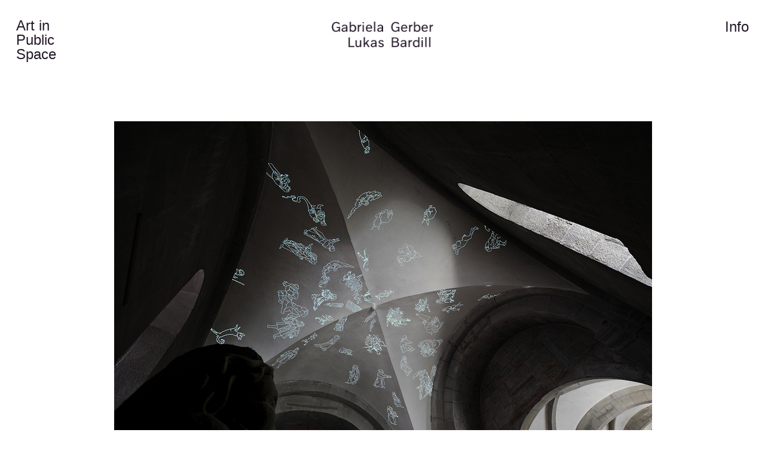

--- FILE ---
content_type: text/html; charset=utf-8
request_url: https://bardillgerber.ch/index.php?id=17&tx_ttnews%5Btt_news%5D=82&cHash=0da30af679775b2f9c7c14542dd7ddd2
body_size: 2759
content:
<!DOCTYPE html>
<html lang="en">
<head>

<meta charset="utf-8">
<!-- 
	This website is powered by TYPO3 - inspiring people to share!
	TYPO3 is a free open source Content Management Framework initially created by Kasper Skaarhoj and licensed under GNU/GPL.
	TYPO3 is copyright 1998-2018 of Kasper Skaarhoj. Extensions are copyright of their respective owners.
	Information and contribution at https://typo3.org/
-->



<title>Gerber Bardill: Himmel auf</title>
<meta name="generator" content="TYPO3 CMS">
<meta name="generator" content="N/A">
<meta name="keywords" content="Gabriela Gerber Lukas Bardill">
<meta name="description" content="Gabriela Gerber Lukas Bardill">


<link rel="stylesheet" type="text/css" href="typo3temp/Assets/b264e5132f.css?1757081862" media="all">
<link rel="stylesheet" type="text/css" href="fileadmin/_template_/css/main.css?1540541817" media="all">
<link rel="stylesheet" type="text/css" href="fileadmin/_template_/css/screensaver.css?1535729123" media="all">
<link rel="stylesheet" type="text/css" href="fileadmin/_template_/css/jquery.mmenu.all.css?1536856539" media="all">
<link rel="stylesheet" type="text/css" href="fileadmin/_template_/css/works.css?1540815371" media="all">



<script src="https://code.jquery.com/jquery-latest.min.js" type="text/javascript"></script>
<script src="https://stackpath.bootstrapcdn.com/bootstrap/4.1.1/js/bootstrap.min.js" type="text/javascript"></script>
<script src="fileadmin/_template_/js/change_menu_text.js?1536856319" type="text/javascript"></script>
<script src="fileadmin/_template_/js/jquery.mmenu.all.js?1535719817" type="text/javascript"></script>


<script type="text/javascript">
	/*<![CDATA[*/
<!--
function openPic(url, winName, winParams) {	//
			var theWindow = window.open(url, winName, winParams);
			if (theWindow)	{theWindow.focus();}
		}

// -->
	/*]]>*/
</script>
</head>
<body>
<div id="header">
  <div id="header_menu_left">
    <div class="menu_title_left">Art in Public Space</div><div class="menu_header menu_ul"><ul><li><div class="menu_header_no"><a href="index.php?id=3">Works</a></div><ul class="menu_sub"><li><div class="menu_sub_no"><a href="index.php?id=5" target="_top">Video</a></div></li><li><div class="menu_sub_no"><a href="index.php?id=6" target="_top">Installation</a></div></li><li><div class="menu_sub_no"><a href="index.php?id=7" target="_top">Photo</a></div></li><li><div class="menu_sub_act"><a href="index.php?id=8" target="_top">Art in Public Space</a></div></li><li><div class="menu_sub_no"><a href="index.php?id=9" target="_top">Art in Architecture</a></div></li></ul></li></ul></div>
  </div>

  <div id="header_image">
    <a href="/"><!-- img src="fileadmin/_template_/img/theme/logo.jpg" alt="Gerber Bardill" style="border:0px;" / --></a>
  </div><!-- header_image -->

  <div id="header_menu_right">
    <div class="menu_header menu_ul"><ul><li><div class="menu_header_no"><a href="index.php?id=12">Info</a></div><ul class="menu_sub"><li><div class="menu_sub_no"><a href="index.php?id=19" target="_top">News</a></div></li><li><div class="menu_sub_no"><a href="index.php?id=10" target="_top">Biography</a></div></li><li><div class="menu_sub_no"><a href="index.php?id=11" target="_top">Publications</a></div></li><li><div class="menu_sub_no"><a href="index.php?id=12" target="_top">Contact</a></div></li></ul></li></ul></div>
  </div>

  <div id="header_menu_mobile">
    <a href="#menu">
      <button id="button-toggle" class="closebtn" type="button">
        <span class="icon-bar"></span>
        <span class="icon-bar"></span>
        <span class="icon-bar"></span>
      </button>
    </a>
    <nav id="menu"><ul><li><a href="index.php?id=3">Works</a><ul><li><a href="index.php?id=5" target="_top">Video</a></li><li><a href="index.php?id=6" target="_top">Installation</a></li><li><a href="index.php?id=7" target="_top">Photo</a></li><li><a href="index.php?id=8" target="_top">Art in Public Space</a></li><li><a href="index.php?id=9" target="_top">Art in Architecture</a></li></ul></li><li><a href="index.php?id=12">Info</a><ul><li><a href="index.php?id=19" target="_top">News</a></li><li><a href="index.php?id=10" target="_top">Biography</a></li><li><a href="index.php?id=11" target="_top">Publications</a></li><li><a href="index.php?id=12" target="_top">Contact</a></li></ul></li></ul></nav>
  </div>
</div>


  <div id="content">
  <div id="content_left">
    
  </div>

  <div id="content_normal">
    
<div id="c32">
	
	
<div id="c14">
	

	


	
	
<div class="news-single-item">

  <div class="first-row">
    <div class="subheader"><h2>Himmel auf</h2></div>
    <div class="news-single-img"><a href="index.php?eID=tx_cms_showpic&amp;file=802&amp;md5=7a685c9dd8a2e93efb6800a7ca1236b2a5eea44c&amp;parameters%5B0%5D=YTo0OntzOjU6IndpZHRoIjtzOjQ6IjgwMG0iO3M6NjoiaGVpZ2h0IjtzOjM6IjYw&amp;parameters%5B1%5D=MCI7czo3OiJib2R5VGFnIjtzOjQyOiI8Ym9keSBiZ0NvbG9yPSIjZmZmZmZmIiBz&amp;parameters%5B2%5D=dHlsZT0ibWFyZ2luOjA7Ij4iO3M6NDoid3JhcCI7czozNzoiPGEgaHJlZj0iamF2&amp;parameters%5B3%5D=YXNjcmlwdDpjbG9zZSgpOyI%2BIHwgPC9hPiI7fQ%3D%3D" onclick="openPic('index.php?eID=tx_cms_showpic\u0026file=802\u0026md5=7a685c9dd8a2e93efb6800a7ca1236b2a5eea44c\u0026parameters%5B0%5D=YTo0OntzOjU6IndpZHRoIjtzOjQ6IjgwMG0iO3M6NjoiaGVpZ2h0IjtzOjM6IjYw\u0026parameters%5B1%5D=MCI7czo3OiJib2R5VGFnIjtzOjQyOiI8Ym9keSBiZ0NvbG9yPSIjZmZmZmZmIiBz\u0026parameters%5B2%5D=dHlsZT0ibWFyZ2luOjA7Ij4iO3M6NDoid3JhcCI7czozNzoiPGEgaHJlZj0iamF2\u0026parameters%5B3%5D=YXNjcmlwdDpjbG9zZSgpOyI%2BIHwgPC9hPiI7fQ%3D%3D','99a2427513125f25cc9ce9a5dc8eda6b','width=800,height=533,status=0,menubar=0'); return false;" target="thePicture"><img src="typo3temp/_processed_/1/d/csm_himmel_auf_2_92703d7519.jpg" width="900" height="600"   alt="" ></a><p class="news-single-imgcaption" style="width:900px;">Installation view</p><a href="index.php?eID=tx_cms_showpic&amp;file=801&amp;md5=07986aaac61dc4de4358225d25f4c09b91ccb0d6&amp;parameters%5B0%5D=YTo0OntzOjU6IndpZHRoIjtzOjQ6IjgwMG0iO3M6NjoiaGVpZ2h0IjtzOjM6IjYw&amp;parameters%5B1%5D=MCI7czo3OiJib2R5VGFnIjtzOjQyOiI8Ym9keSBiZ0NvbG9yPSIjZmZmZmZmIiBz&amp;parameters%5B2%5D=dHlsZT0ibWFyZ2luOjA7Ij4iO3M6NDoid3JhcCI7czozNzoiPGEgaHJlZj0iamF2&amp;parameters%5B3%5D=YXNjcmlwdDpjbG9zZSgpOyI%2BIHwgPC9hPiI7fQ%3D%3D" onclick="openPic('index.php?eID=tx_cms_showpic\u0026file=801\u0026md5=07986aaac61dc4de4358225d25f4c09b91ccb0d6\u0026parameters%5B0%5D=YTo0OntzOjU6IndpZHRoIjtzOjQ6IjgwMG0iO3M6NjoiaGVpZ2h0IjtzOjM6IjYw\u0026parameters%5B1%5D=MCI7czo3OiJib2R5VGFnIjtzOjQyOiI8Ym9keSBiZ0NvbG9yPSIjZmZmZmZmIiBz\u0026parameters%5B2%5D=dHlsZT0ibWFyZ2luOjA7Ij4iO3M6NDoid3JhcCI7czozNzoiPGEgaHJlZj0iamF2\u0026parameters%5B3%5D=YXNjcmlwdDpjbG9zZSgpOyI%2BIHwgPC9hPiI7fQ%3D%3D','c14f5ac034c0f5296d684f07cc0b874e','width=800,height=533,status=0,menubar=0'); return false;" target="thePicture"><img src="typo3temp/_processed_/e/7/csm_himmel_auf_1_1dea27c76c.jpg" width="900" height="600"   alt="" ></a><p class="news-single-imgcaption" style="width:900px;">Installation view</p><a href="index.php?eID=tx_cms_showpic&amp;file=803&amp;md5=72589eb0d3873452b8a19f45100f7d946c1028c7&amp;parameters%5B0%5D=YTo0OntzOjU6IndpZHRoIjtzOjQ6IjgwMG0iO3M6NjoiaGVpZ2h0IjtzOjM6IjYw&amp;parameters%5B1%5D=MCI7czo3OiJib2R5VGFnIjtzOjQyOiI8Ym9keSBiZ0NvbG9yPSIjZmZmZmZmIiBz&amp;parameters%5B2%5D=dHlsZT0ibWFyZ2luOjA7Ij4iO3M6NDoid3JhcCI7czozNzoiPGEgaHJlZj0iamF2&amp;parameters%5B3%5D=YXNjcmlwdDpjbG9zZSgpOyI%2BIHwgPC9hPiI7fQ%3D%3D" onclick="openPic('index.php?eID=tx_cms_showpic\u0026file=803\u0026md5=72589eb0d3873452b8a19f45100f7d946c1028c7\u0026parameters%5B0%5D=YTo0OntzOjU6IndpZHRoIjtzOjQ6IjgwMG0iO3M6NjoiaGVpZ2h0IjtzOjM6IjYw\u0026parameters%5B1%5D=MCI7czo3OiJib2R5VGFnIjtzOjQyOiI8Ym9keSBiZ0NvbG9yPSIjZmZmZmZmIiBz\u0026parameters%5B2%5D=dHlsZT0ibWFyZ2luOjA7Ij4iO3M6NDoid3JhcCI7czozNzoiPGEgaHJlZj0iamF2\u0026parameters%5B3%5D=YXNjcmlwdDpjbG9zZSgpOyI%2BIHwgPC9hPiI7fQ%3D%3D','5baae686328af9af1b1b3c687c349340','width=592,height=600,status=0,menubar=0'); return false;" target="thePicture"><img src="typo3temp/_processed_/1/3/csm_himmel_auf_3_3982459f47.jpg" width="887" height="900"   alt="" ></a><p class="news-single-imgcaption" style="width:887px;">Videostill</p><a href="index.php?eID=tx_cms_showpic&amp;file=800&amp;md5=41baf9fb2f2ff7faaf13860e4578ba2659628cf3&amp;parameters%5B0%5D=YTo0OntzOjU6IndpZHRoIjtzOjQ6IjgwMG0iO3M6NjoiaGVpZ2h0IjtzOjM6IjYw&amp;parameters%5B1%5D=MCI7czo3OiJib2R5VGFnIjtzOjQyOiI8Ym9keSBiZ0NvbG9yPSIjZmZmZmZmIiBz&amp;parameters%5B2%5D=dHlsZT0ibWFyZ2luOjA7Ij4iO3M6NDoid3JhcCI7czozNzoiPGEgaHJlZj0iamF2&amp;parameters%5B3%5D=YXNjcmlwdDpjbG9zZSgpOyI%2BIHwgPC9hPiI7fQ%3D%3D" onclick="openPic('index.php?eID=tx_cms_showpic\u0026file=800\u0026md5=41baf9fb2f2ff7faaf13860e4578ba2659628cf3\u0026parameters%5B0%5D=YTo0OntzOjU6IndpZHRoIjtzOjQ6IjgwMG0iO3M6NjoiaGVpZ2h0IjtzOjM6IjYw\u0026parameters%5B1%5D=MCI7czo3OiJib2R5VGFnIjtzOjQyOiI8Ym9keSBiZ0NvbG9yPSIjZmZmZmZmIiBz\u0026parameters%5B2%5D=dHlsZT0ibWFyZ2luOjA7Ij4iO3M6NDoid3JhcCI7czozNzoiPGEgaHJlZj0iamF2\u0026parameters%5B3%5D=YXNjcmlwdDpjbG9zZSgpOyI%2BIHwgPC9hPiI7fQ%3D%3D','2f28984b78ccd4e77a17b5e4cf0607b1','width=800,height=599,status=0,menubar=0'); return false;" target="thePicture"><img src="typo3temp/_processed_/f/a/csm_himmel_auf__valentin_jeck_2_a86963388f.jpg" width="900" height="675"   alt="" ></a><p class="news-single-imgcaption" style="width:900px;">Exhibition view, "Getruckt zu Zürich", photo: Valentin Jeck</p></div>
  </div>

  <div id="content-section" class="content-section"><h1> Himmel auf, 2019</h1>
<p class="align-left">Videoinstallation, HD, 2-Channel, black and white, silent</p>
<p class="align-left">Competition Art in Architecture Grossmünster Zurich CH<br />Exhibition &quot;Getruckt zu Zürich&quot;, winner project, realised</p></div>
  <div class="article-browser"><div class="toplink"><a href="#">&gt; top of page</a></div></div>
  <!--div class="article-browser"><div style="float:right;"><a href="index.php?id=17&amp;tx_ttnews%5Btt_news%5D=78&amp;cHash=aad8392d721716b64ae674dd43f3699d" title="devStille Reserven">&lt;abc&nbsp;Next article</a></div></div -->
  <!--div class="article-browser"><div style="float:right;"><a href="index.php?id=17&amp;tx_ttnews%5Btt_news%5D=78&amp;cHash=aad8392d721716b64ae674dd43f3699d" title="devStille Reserven">&lt;abc&nbsp;Next article</a></div> <a href="index.php?id=17&amp;tx_ttnews%5Btt_news%5D=66&amp;cHash=d24b7caa8fd41af6bf5f86584ef6a745" title="The gorge of Acla">&lt;&nbsp;Previous article</a></div -->

  <!--  -->
  

</div>



	


</div>


	


</div>

  </div>

  <div id="content_right">
    
  </div>

  <div id="content_border">
    
  </div>
  <div class="clearer"></div>
  </div>


<div id="footer">
  <div id="footer">
  <div id="footer_left">
    
  </div><!-- footer_left -->
  <div id="footer_right">
    
  </div><!-- footer_right -->
  <div class="clearer"></div>
</div>

</div>

<div id="c-screensaver" data-duration-start="40000" data-duration-scroll="8000">
  <div class="item" style="background-image: url(/fileadmin/_template_/img/screensaver/schaf1.png);"></div>
  <div class="item" style="background-image: url(/fileadmin/_template_/img/screensaver/schaf2.png);"></div>
  <div class="item" style="background-image: url(/fileadmin/_template_/img/screensaver/schaf3.png);"></div>
  <div class="item" style="background-image: url(/fileadmin/_template_/img/screensaver/schaf4.png);"></div>
  <div class="item" style="background-image: url(/fileadmin/_template_/img/screensaver/schaf5.png);"></div>
  <div class="item" style="background-image: url(/fileadmin/_template_/img/screensaver/schaf6.png);"></div>
  <div class="item" style="background-image: url(/fileadmin/_template_/img/screensaver/schaf7.png);"></div>
</div>

<script src="fileadmin/_template_/js/bower_components.js?1534859645" type="text/javascript"></script>
<script src="fileadmin/_template_/js/screensaver.js?1536155972" type="text/javascript"></script>
<script src="fileadmin/_template_/js/screensaver_init.js?1536156006" type="text/javascript"></script>
<script src="fileadmin/_template_/js/scrollMonitor.js?1536153300" type="text/javascript"></script>
<script src="fileadmin/_template_/js/scroll_watcher.js?1536154774" type="text/javascript"></script>


</body>
</html>

--- FILE ---
content_type: text/css
request_url: https://bardillgerber.ch/fileadmin/_template_/css/main.css?1540541817
body_size: 1394
content:
* { box-sizing: border-box; -moz-box-sizing: border-box; -ms-box-sizing: border-box; -webkit-box-sizing: border-box; }

@import url('http://fonts.googleapis.com/css?family=Open+Sans');

body, html { background-color:white; color:#261A2C; font-family:'Open Sans', sans-serif; font-size:18px; line-height:24px; margin:0px; padding:1.0em; }

a { text-decoration:none; color:#261A2C; }
a:hover { text-decoration:underline; }
img { border:0px; }

.align-left { text-align:left!important; }
.align-center { text-align:center!important; }
.align-right { text-align:right!important; }


/*** HEADER ***/

#header { width:100%; }

#header_menu_left,
#header_menu_right { background-color:white; }

/* RELATIVE
#header_menu_left { width:33%; float:left; position:relative; }
#header_menu_right { width:33%; float:right; position:relative; }
#header_image { width:34%; height:4.0em; float:left; text-align:center; }
*/


/* FIXED */
#header_menu_left { position:fixed; top:1.7em; left:1.5em; }
#header_menu_right { width:8.25em; position:fixed; top:1.7em; right:1.0em; padding-right:.5em; }
#header_image { width:100%; height:4.0em; float:left; text-align:center; }

#header_menu_mobile { display:none; }

#header_image { background-image: url("../img/theme/logo.png"); background-position:center top; background-repeat:no-repeat; background-size:170px 43px; }
#header_image img { width:170px; padding-top:.33em; }
#header_image a { width:100%; height:92px; display:block; }


/*** MENU ***/

.menu_ul ul,
.menu_header ul { display:inline; list-style:none; list-style-position:outside; padding:0; margin:0; }

.menu_header_no { display:block; background-color:transparent; color:#261A2C; }

#header .menu_sub { background-color:white; padding-right:.5em; padding-bottom:.5em; }
#header_menu_left .menu_sub { width:12.0em; }
#header_menu_right .menu_sub { width:8.25em; }

#header_menu_right .menu_header_no,
#header_menu_right .menu_sub { width:100%; text-align:right; }

.menu_title_left,
.menu_title_right { position:absolute; display:block; top:0; left:0; background-color:white; cursor:pointer; font-size:24px; z-index:2; width:100%; }

.menu_title_right { text-align:right; }

div.menu_header li a {
  display:block; line-height:28px;
  background-color:transparent; color:#261A2C; 
  font-weight:normal; font-size:24px; text-decoration:none; 
}

.menu_header li ul {
  display:none;
  background-color:transparent;
  position:absolute; z-index:2;
  padding:0px;
}
.menu_header li:hover ul { display:block; }

.menu_header li ul li { float:none; margin:0px; background-color:transparent;}
.menu_header li:hover ul li { background-image:none; }

.menu_header li ul li a:hover,
.menu_header li ul li .menu_sub_act a { text-decoration:underline; }
.menu_header li ul li a { 
  background-color:transparent; color:#261A2C;
  cursor:pointer; 
}


/*** MOBILE MENU ***/
#menu.mm-menu { background-color:#261A2C; }
.mm-navbar { display:none!important; }
.mm-listitem { color:white; }
a.mm-btn_next { color:white; }

/*** CONTENT ***/

#content { float:none; clear:both; margin:9.5em auto; width:78%;  padding-top:5.0em; }

#content h1,
#content h2,
#content h3,
#content h4,
#content h5 { font-weight:normal; }

#content h3 { margin-top:2.0em; font-size:130%; }
#content h4 { margin-top:3.0em; font-size:115%; }

#content ul { display:inline; list-style:none; list-style-position:outside; padding:0; margin:0; }
#content ul > li { margin-left:1.0em; }
#content ul > li::before { content: "–\00a0\00a0"; margin-left:-1.0em; }


/*** RESPONSIVE ***/

@media only screen and (max-width: 1024px) {
}

/* IPAD */
@media screen and (min-device-width:481px) and (max-device-width: 768px) {
}

/* IPHONE */
@media screen and (min-device-width:0px) and (max-device-width: 480px) {
  body { font-size:250%; line-height:150%; padding:0; }
  #content { padding-left:1.0em; padding-right:1.0em; padding-bottom:2.0em; }

  #header_menu_left,
  #header_menu_right { display:none; }

  #header_menu_mobile { display:block; }

  #header { text-align:center; }
  #header_image { display:inline-block; float:none; width:360px; height:92px; }
  #header_image { background-image: url("../img/theme/logo_mobile.png"); background-position:center; background-repeat:no-repeat; background-size:360px 92px; }

  #header,
  #content { width:100%!important; margin:0; padding:0; }

  #content_left,
  #content_normal,
  #content_right,
  #content_border { width:100%!important; clear:both; margin:0!important; padding:0!important; }

  .news-list-container { padding:0!important; }
  .news-list-item { padding:0!important; }

/* RESP Menu */

  #menu.mm-menu { }

  .closebtn {
    position: relative;
    padding: 10px 10px;
    margin-top: 4.0em;
    margin-right:0;
    margin-bottom: 1.0em;
    margin-left:0;
    background-color: transparent;
    background-image: none;
    border: 1px solid transparent;
    border-radius: 4px;
  }

  .closebtn:focus {
    outline: 0;
  }

  .closebtn:hover {
    cursor:pointer;
  }

  .closebtn .icon-bar {
    background-color: #261A2C;
    display: block;
    width: 100px;
    height: 10px;
    /* border-radius: 1px; */
  }

  .closebtn .icon-bar + .icon-bar {
    margin-top: 12px;
  }
}


--- FILE ---
content_type: text/css
request_url: https://bardillgerber.ch/fileadmin/_template_/css/screensaver.css?1535729123
body_size: 546
content:
#c-screensaver {
  display: none;
}

#c-screensaver.starting {
  background-color: transparent;
}

#c-screensaver.starting,
#c-screensaver.active {
  position: fixed;
  z-index: 10;
  top: 0;
  left: 0;
  width: 100%;
  height: 100%;
  display: block;
}

#c-screensaver .item {
  position: absolute;
  top: 0;
  left: 0;
  width: 100%;
  height: 100%;
  background-repeat: no-repeat;
  background-attachment: scroll;
  background-position: center center;
  background-size: cover;
  opacity: 0;
  -webkit-transition: opacity 1s ease-in-out;
  -moz-transition: opacity 1s ease-in-out;
  -o-transition: opacity 1s ease-in-out;
  transition: opacity 1s ease-in-out;
}

#c-screensaver .item.active {
  opacity: 1;
}


--- FILE ---
content_type: text/css
request_url: https://bardillgerber.ch/fileadmin/_template_/css/works.css?1540815371
body_size: 1660
content:
/** MAIN **/
#content { width:100%; }

/** MAIN END */

/** LIST START **/
.frame-type-list { float:left; margin-right:0; width:100%; }
.news-list-container { float:left; }
.news-list-container .news-list-date { float:left; padding:0; font-size:14px; }
.news-list-item { border-bottom:3px solid #261A2C; padding:5px 0 50px 0; float:left; width:100%; }
.news-list-item:last-child { border:none; }
.news-list-item h2 { float:left; width:100%; margin:2px 0 20px; color:#261A2C; font-weight:bold; font-size:24px; }
.news-list-container .ce-outer { position:relative; right:50%; }
.news-list-container .ce-inner { position:relative; right:-50%; }
.news-list-img { width:28%; float:right; margin:0 0 5px; }
.news-list-container img { width:100%; /*height:auto;*/ max-height:200px; max-width:268px; }
.news-list-img-mobile {	display:none; }
.news-list-content { float:left; width:70%; }
.projekte-list-content { float:left; width:70%;}
/** LIST END **/


/** LIST2 START **/
.news-list2-container { float:left; background:none; padding-top:20px; /*width:70%; margin:0 15% 0 15%;*/ }
.news-list2-container .news-list-date { float:left; display:block; padding:2px 0 2px 0; width:100%; color:#FFFFFF; font-size:14px;}
.news-list2-item h2 { float: left; margin-top: 2px; margin-bottom:10px; color: #261A2C; font-weight: bold; font-size: 24px; width: 100%; }
.news-list2-item p { font-size:24px!important; padding-top:5px!important; line-height:120%; }
.news-list2-container img { float:left; margin:0 0 5px 0; width:100%; height:auto; }
.list2 { float:left; }
#first_row { float:left; width:50%; }
#second_row { float:left; width:50%; }
.subdiv1,
.subdiv2,
.subdiv3,
.subdiv4 { padding:15px 15px 30px 15px;	display:block; margin:0 0px 15px 0; }
/** LIST2 END **/


/** LIST3 START **/
.news-list3-container { background:none; width:100%; max-width:1220px; text-align:center; vertical-align:center; margin:0 auto; padding-bottom:4.0em; } /* 1220 */

.news-list3-subdiv1,
.news-list3-subdiv2,
.news-list3-subdiv3 { max-width:310px; display:inline-block; vertical-align:middle; padding-bottom:4.0em; }

.news-list3-subdiv1,
.news-list3-subdiv2 { margin-right:3.0em; }

.news-list3-subdiv1 { clear:both; }

.news-list3-container h2 { font-size:24px; font-weight:bold; float:left; width:100%; margin:10px 0 5px; }
.news-list3-container .news-list-category { font-size:20px; float:left; width:100%; color:#261A2C; }

.news-list-category a { color:#261A2C; font-size:20px; }

.news-list3-row { width:100%; float:left; margin-bottom:5%; }

.news-list3-item { border:none; background:none; padding:0; float:left; max-width:310px; }
.news-list3-item .news-list3-img { padding-bottom:.1em; }
.news-list3-item h4  { }

.news-list3-img { max-width:310px; max-height:310px; float:left; }

.news-list3-imgcaption { color:#261A2C!important; font-size:12px!important; float:left;  width:100%; text-align: right; height: 15px; }

.news-list3-img img {
  width:100%;
  height:100%;
  margin:0;
  filter: url("data:image/svg+xml;utf8,<svg xmlns=\'http://www.w3.org/2000/svg\'><filter id=\'grayscale\'><feColorMatrix type=\'matrix\' values=\'0.3333 0.3333 0.3333 0 0 0.3333 0.3333 0.3333 0 0 0.3333 0.3333 0.3333 0 0 0 0 0 1 0\'/></filter></svg>#grayscale"); /* Firefox 10+, Firefox on Android */
  filter: grayscale(100%);
  -moz-filter: grayscale(100%);
  -ms-filter: grayscale(100%);
  -o-filter: grayscale(100%);
  filter: gray; /* IE6-9 */
  -webkit-filter: grayscale(100%); /* Chrome 19+, Safari 6+, Safari 6+ iOS */
}

.news-list3-item:hover img,
.news-list3-item:focus img {
  filter: url("data:image/svg+xml;utf8,<svg xmlns=\'http://www.w3.org/2000/svg\'><filter id=\'grayscale\'><feColorMatrix type=\'matrix\' values=\'1 0 0 0 0, 0 1 0 0 0, 0 0 1 0 0, 0 0 0 1 0\'/></filter></svg>#grayscale");
  filter: grayscale(0%);
  -moz-filter: grayscale(0%);
  -ms-filter: grayscale(0%);
  -o-filter: grayscale(0%);
  filter: none ; /* IE6-9 */
  zoom:1; /* needed to trigger "hasLayout" in IE if no width or height is set */
  -webkit-filter: grayscale(0%); /* Chrome 19+, Safari 6+, Safari 6+ iOS */
}
/** LIST3 END **/


/** SINGLE START **/

.news-single-item .subheader { position:fixed; bottom:1.0em; z-index:-1; }

.news-single-item .subheader h2,
.news-single-item .content-section h1 { font-size:130%; }

.news-single-item .content-section h2,
.news-single-item .article-browser a { font-size:110%; }

.news-single-item .content-section h1,
.news-single-item .content-section h2,
.news-single-item .content-section p,
.news-single-item .article-browser,
.ce-bodytext p { clear:both; float:none; width:100%; max-width:900px; margin:auto auto; }

.news-single-item .content-section h2,
.news-single-item .content-section p,
.news-single-item .article-browser { padding-top:1.25em; }
.news-single-item .article-browser .single_item { width:40%; float:left; }
.news-single-item .article-browser .toplink { clear:both; width:auto; float:left; font-size:80%; }

.news-single-item .news-single-img { float:none; width:75%; max-width:900px; margin:auto auto; text-align:center; }
.news-single-item .news-single-img div.news-single-imgcaption { padding:0; display:inline; margin:auto auto; }
.news-single-item .news-single-img p.news-single-imgcaption { text-align:left; margin:auto auto; }

.single-img { float:left; max-width:900px; width:100%; height:100%; }

.news-single-content p { margin:15px 0 2px 0!important; }

.news-single-backlink { float:left; width:100%; padding:20px 0 0; }

.news-single-imgcaption { font-size:95%; padding-top:0; padding-bottom:4.0em; }

.news-single-item .content-section p { float:none; width:75%; max-width:900px; margin:auto auto; text-align:center; }


/** SINGLE END **/


/*** RESPONSIVE ***/

@media only screen and (max-width: 1380px) {
  .news-single-item .subheader { display:none!important; }
}

/* IPAD */
@media screen and (min-device-width:481px) and (max-device-width: 768px) {

  #content_normal { border:0px solid red; }

  .news-list3-subdiv1,
  .news-list3-subdiv2,
  .news-list3-subdiv3 { border:0px solid green; }

}

/** IPHONE **/
@media screen and (min-device-width:0px) and (max-device-width: 480px) {

  body,
  #content,
  #content_normal { margin:0; padding:0; }

  #content_normal { margin-top:1.0em!important; }

  /* OVERVIEW */
  .news-list3-container { width:100%; }

  .news-list3-subdiv1,
  .news-list3-subdiv2,
  .news-list3-subdiv3 { display:block; vertical-align:baseline; clear:both; float:none; max-width:900px; width:100%; margin:0 auto; padding:0; }

  .news-list3-item { float:none; max-width:900px; width:100%; }
  .news-list3-item .news-list3-img,
  .news-list3-item h4 { display:block; float:none; clear:both; max-width:900px; width:100%; height:auto; margin:0!important; padding:0; }
  .news-list3-item h4 { padding-top:.25em; padding-bottom:1.0em; }

  /* SINGLE */
  .news-single-item { margin:0 auto; padding:0; max-width:900px; width:100%; }
  .news-single-item .subheader { display:none; }
  .news-single-item .news-single-img { margin:0!important; padding:0!important; float:none; width:100%; }
  .news-single-img .news-single-imgcaption { border:none; max-width:900px; width:100%; }
}



--- FILE ---
content_type: application/javascript
request_url: https://bardillgerber.ch/fileadmin/_template_/js/screensaver.js?1536155972
body_size: 694
content:
var gb = gb || {};

gb.Screensaver = (function($) {
	"use strict";

	var 
		_durationBeforeSlide = 0, //3000,
		_durationBeforeActivateSS = 0, //60000,
		_durationFade = 1000,
		_timeoutSlide = false,
		_timeoutTracking = false;
	
	function start() {
		// console.log('Screensaver.start()');

		$('body').addClass('overflow');

		var $cont = $('#c-screensaver');
		
		//$cont.addClass('active');
		$cont
			.addClass('starting')
			.fadeIn(0);

		$cont
				.find('.item')
				.first()
				.addClass('active');

		setTimeout(function() {

			$cont
				.addClass('active')
				.removeClass('starting');
		}, 1000);

		/*
		$cont.fadeIn(_durationFade, function() {

			$cont
				.find('.item')
				.first()
				.addClass('active');

			$('body').addClass('overflow');
		});
		*/

		stopMouseTracking();

		// Slide timer

		clearTimeout(_timeoutSlide);
		_timeoutSlide = setTimeout(gotoNext, _durationBeforeSlide);
	}

	function stop() {
		// console.log('  stop()');

		$('body').removeClass('overflow');
	
		var $ss = $('#c-screensaver');

		$ss.fadeOut(_durationFade, function() {

			$ss
				.removeClass('active')
				.find('.item.active')
				.removeClass('active');

			$('body').removeClass('overflow');
		});		

		clearTimeout(_timeoutSlide);

		initMouseTracking();
	}

	function mouseMoving() {
		// console.log('  mouseMoving()');

		clearTimeout(_timeoutTracking);
		
		_timeoutTracking = setTimeout(function() {

			start();

		}, _durationBeforeActivateSS);
	}

	function initMouseTracking() {
		// console.log('  initMouseTracking()');

		var $cont = $('#c-screensaver');

		if($cont.length > 0) {

			$('body').mousemove(function() {

				mouseMoving();
				
			}.throttle(1000));

			$(window).scroll(function() {
				// console.log('  scroll');

				mouseMoving();

			}.throttle(600));

			mouseMoving();
		}		
	}

	function stopMouseTracking() {
		// console.log('  stopMouseTracking()');

		$('body').unbind('mousemove');
		clearTimeout(_timeoutTracking);
	}

	function gotoNext() {
		// console.log('  gotoNext()');

		var 
			$cont = $('#c-screensaver'),
			$active = $cont.find('.item.active'),
			$next = $active.next();

		$active.removeClass('active');

		if($next.length > 0) {

			$next.addClass('active');

		} else {
			
			$cont.find('.item').first().addClass('active');
		}

		_timeoutSlide = setTimeout(gotoNext, _durationBeforeSlide);
	}

	return {
		init: function() {

			var $ss = $('#c-screensaver');

			//

			_durationBeforeSlide = $ss.data('duration-scroll');
			_durationBeforeActivateSS = $ss.data('duration-start');

			//

			$ss.click(function() {
				//  console.log('Screensaver.click()');

				stop();
			});

			//

			$(document).keydown(function(e) {

				var key = e.charCode ? e.charCode : e.keyCode ? e.keyCode : 0;
				//  console.log(key);

				if(key === 27) { //esc
					stop();
				}
			});
		},
		initMouseTracking: initMouseTracking,
		stopMouseTracking: stopMouseTracking,
		start: start
	};
})(jQuery);


--- FILE ---
content_type: application/javascript
request_url: https://bardillgerber.ch/fileadmin/_template_/js/scroll_watcher.js?1536154774
body_size: 212
content:
window.onload = function() {

  var myElement = document.getElementById("content-section");
  var elementWatcher = scrollMonitor.create( myElement );

  elementWatcher.enterViewport(function() {
    $('.news-single-item .subheader').css({'display': 'none'});
  });
  elementWatcher.exitViewport(function() {
    $('.news-single-item .subheader').css({'display': 'block'});
  });
}



--- FILE ---
content_type: application/javascript
request_url: https://bardillgerber.ch/fileadmin/_template_/js/screensaver_init.js?1536156006
body_size: 81
content:
jQuery(function(){
  "use strict";
  // console.log('screensaver_init.js');
  $ = jQuery;

  gb.Screensaver.init();

  if(!$('body').hasClass('pg-ui'))      {
    // console.log('  initMouseTracking');
    gb.Screensaver.initMouseTracking();
  }

});


--- FILE ---
content_type: application/javascript
request_url: https://bardillgerber.ch/fileadmin/_template_/js/change_menu_text.js?1536856319
body_size: 449
content:
$(document).ready(function(){

  $("div.menu_title_right").mouseover(function(){
    $(this).hide();
  });

  $("div.menu_title_left").mouseover(function(){
    $(this).hide();
  });

  $("#menu").mmenu({
    // options, z.B.:
//    navbar: {title:"Gerber Bardill"},
    "navbar": false,
    "slidingSubmenus": false,
    "extensions": [
//    'fullscreen',
      "border-full",
      "listview-60",
      "theme-black",
    ],
  }, {
    // configuration
  });

/*
  $(window).scroll(function(){
    if($(this).scrollTop() > 200) {
      $('.news-single-item .subheader').css({'display': 'none'});
    }
  });
*/

});

